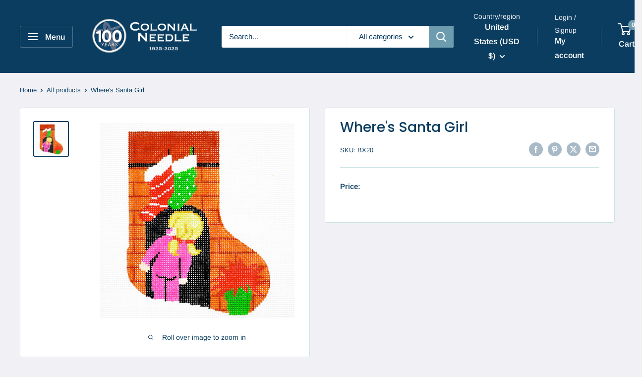

--- FILE ---
content_type: text/javascript
request_url: https://colonialneedle.com/cdn/shop/t/22/assets/custom.js?v=102476495355921946141755859604
body_size: -579
content:
//# sourceMappingURL=/cdn/shop/t/22/assets/custom.js.map?v=102476495355921946141755859604
